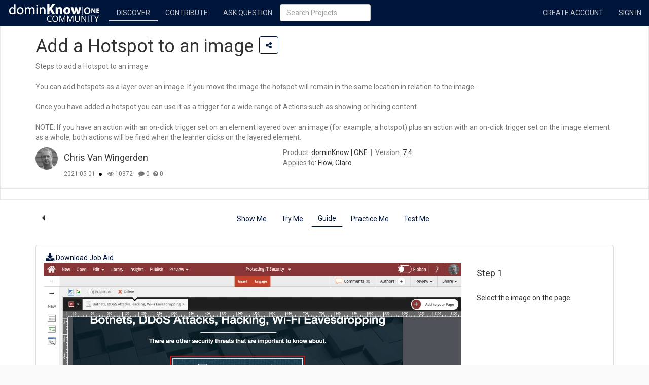

--- FILE ---
content_type: text/html;charset=UTF-8
request_url: https://community.dominknow.com/showSteps/Add-a-Hotspot-to-an-image-7e2608c7
body_size: 12424
content:
<!DOCTYPE html>
<html lang="en">
<head>
<meta charset="utf-8"/>
<meta http-equiv="X-UA-Compatible" content="IE=edge"/>
<meta name="viewport" content="width=device-width, initial-scale=1.0"/>
<meta name="viewport" content="width=device-width" />
<meta name="title" content="Add a Hotspot to an image"/>
<meta name="description" content="Steps to add a Hotspot to an image.

You can add hotspots as a layer over an image. If you move the image the hotspot will remain in the same location in relation to the image.

Once you have added a hotspot you can use it as a trigger for a wide range of Actions such as showing or hiding content.

NOTE: If you have an action with an on-click trigger set on an element layered over an image (for example, a hotspot) plus an action with an on-click trigger set on the image element as a whole, both actions will be fired when the learner clicks on the layered element."/>

<meta name="referrer" content="origin"/>
<meta name="author" content="Chris Van Wingerden"/>

<meta name="keywords" content="Hot Spot, Hotspot, Image Hotspot, Mac OS X, Software Simulation"/>

<meta name="robot" content="index, follow"/>

<meta name="twitter:card" content="summary"/>
<meta property="og:site_name" content="dominKnow Community"/>
<!--<meta property="og:url" th:content="${#httpServletRequest.requestURL.toString()}"/>-->
<meta property="og:title" content="Add a Hotspot to an image"/>
<meta property="og:description" content="Steps to add a Hotspot to an image.

You can add hotspots as a layer over an image. If you move the image the hotspot will remain in the same location in relation to the image.

Once you have added a hotspot you can use it as a trigger for a wide range of Actions such as showing or hiding content.

NOTE: If you have an action with an on-click trigger set on an element layered over an image (for example, a hotspot) plus an action with an on-click trigger set on the image element as a whole, both actions will be fired when the learner clicks on the layered element."/>
<meta property="og:image" content="https://community.dominknow.com/image?imageId=image_0_0.png&amp;id=7e2608c7"/>
<link rel="apple-touch-icon" sizes="180x180" href="/apple-touch-icon.png?v=bOvpEzJoyR" />
<link rel="icon" type="image/png" href="/favicon-32x32.png?v=bOvpEzJoyR" sizes="32x32" />
<link rel="icon" type="image/png" href="/favicon-16x16.png?v=bOvpEzJoyR" sizes="16x16" />
<link rel="manifest" href="/manifest.json?v=bOvpEzJoyR" />
<link rel="mask-icon" href="/safari-pinned-tab.svg?v=bOvpEzJoyR" color="#5bbad5" />
<link rel="shortcut icon" href="/favicon.ico?v=bOvpEzJoyR" />
<meta name="theme-color" content="#ffffff"/>
<link rel="stylesheet" href="/css/flickity-2.2.1-ed8fa2b5813f6fdb31b321f07641edef.css" media="screen">
<title>Add a Hotspot to an image</title>

<link href="/themefile" rel="stylesheet" type="text/css" media="screen" />
<script src="/js/lib/jquery-3.6.0/jquery-3.6.0.min-8fb8fee4fcc3cc86ff6c724154c49c42.js"></script>
<script src="/js/lib/bootstrap-3.4.1.min-2f34b630ffe30ba2ff2b91e3f3c322a1.js"></script>
<script src="/js/lib/jquery.jplayer-2.9.2.min-4a332e8b9248f2d7dd45f855570944e8.js"></script>
<script src="/js/lib/sortable-1.6.0-848dc8413912492ca13361a1ca612ab6.js"></script>
<link href="/css/font-awesome-4.7.0/css/font-awesome.min-269550530cc127b6aa5a35925a7de6ce.css" rel="stylesheet" type="text/css"></link>
<link href="/css/bootstrap-social.min-790be389d28a643e708ceccc93bff1ae.css" rel="stylesheet" type="text/css" />
<link href="/css/bootstrap-tagsinput-0.8.0-17183122ec0408017bca5ae863d6a676.css" rel="stylesheet" type="text/css" />
<link href="/css/bootstrap-tagsinput-typeahead-0.8.0-84f0681a4dca5e3f7823a79be545abc4.css" rel="stylesheet" type="text/css" />
<link href="/js/lib/bootstrap-colorpicker-2.5.0/css/bootstrap-colorpicker.min-166b54085884ee636b82990ca5d154cf.css" rel="stylesheet" type="text/css" />
<link href="/js/lib/ckeditor-4.18.0/plugins/codesnippet/lib/highlight/styles/default-9140bf0a0fac22c579ad83d0e5acf348.css" rel="stylesheet"
  type="text/css"/>
<link href="/js/lib/justifiedGallery-3.6.3/justifiedGallery.min-2cbaf5d42ca1755790be96efb44ab28b.css" rel="stylesheet" />
<link href="/js/lib/lightGallery-1.5.0/css/lightgallery.min-3038fa782a6bdb67ce75da3c647f55d5.css" rel="stylesheet" />

<link href="/js/lib/tooltipster-4.2.5/css/tooltipster.bundle.min-b15ef24270546e5fe896d3ea387ea134.css" rel="stylesheet" type="text/css" />
<link href="/js/lib/tooltipster-4.2.5/css/plugins/tooltipster/sideTip/themes/tooltipster-sideTip-shadow.min-963b1810e2903311c299866636e46062.css"
  rel="stylesheet" type="text/css" />
<link href="/js/lib/tooltipster-4.2.5/css/plugins/tooltipster/sideTip/themes/tooltipster-capture-f0eeb634a7243b456ad4b61a85abde31.css"
  rel="stylesheet" type="text/css" />

<link href="https://fonts.googleapis.com/css?family=Roboto" rel="stylesheet" />

<link href="/css/clarofy-76d026b70130d8cc3512a7ee4d86ef7a.css" rel="stylesheet"></link>
<link href="/css/utility-e40c77f546d370cb3517f909384672d2.css" rel="stylesheet"></link>
<link href="/css/clarofy-capture-project-4003092c8fd0b07d64cb2ebf27770a77.css" rel="stylesheet"></link>
<link href="/css/radialGauge-73fb198887d5c63cdff81e4e845ac069.css" rel="stylesheet"></link>
<link href="/css/question-07467433b996728ee2b5c5b433232162.css" rel="stylesheet"></link>
</link>
<script src="/js/lib/velocity-1.2.3.min-bd0a8f24807c40a9ed56185167534f26.js"></script>
<script src="/js/lib/jquery.waypoints-4.0.1.min-7d05f92297dede9ecfe3706efb95677a.js"></script>
<script src="/js/lib/webfont-1.6.16-316f3557abf074f917ff1f83d776338d.js"></script>
<!-- Google Tag Manager -->
<script>(function(w,d,s,l,i){w[l]=w[l]||[];w[l].push(

    {'gtm.start': new Date().getTime(),event:'gtm.js'}

);var f=d.getElementsByTagName(s)[0],
    j=d.createElement(s),dl=l!='dataLayer'?'&l='+l:'';j.async=true;j.src=
    'https://www.googletagmanager.com/gtm.js?id='+i+dl;f.parentNode.insertBefore(j,f);
})(window,document,'script','dataLayer','GTM-WXFQLCN8');</script>
<!-- End Google Tag Manager -->
<script src="/js/lib/fetch-1.0.0-fcaae5c2e2ebe2eea240074f03480884.js"></script>
<script src="/js/lib/tooltipster-4.2.5/js/tooltipster.bundle.min-272d2c7ee21618ff3f173d8d2a08249e.js"></script>
<script src="/js/lib/isMobile-0.4.0.min-6fcbc40595d9b735d5a57959961e30ed.js"></script>
<script src="/js/comment-9830c5127f17529dd1a2ef5bb4325d10.js"></script>
<script src="/js/createProject-148cea208b66098b62bd72570613abeb.js"></script>

<script type="text/javascript">
  if(isMobile.phone || isMobile.tablet){
    $("html").addClass("mobile");
  }
  $(document).ready(function() {
    var leftPanel = $('#left-panel'), rightPanel = $('#right-panel');
    var leftPanelHeight = leftPanel.css("height");
    var rightPanelHeight = rightPanel.css("height");
    if (leftPanelHeight > rightPanelHeight) {
      rightPanel.css("height", leftPanelHeight);
    } else if (rightPanelHeight > leftPanelHeight) {
      leftPanel.css("height", rightPanelHeight);
    }

  });
</script>
<script>
  var csrf = {"parameterName":"_csrf","token":"plXvkpVbT7rbhxUWy32GGDvAd5Tzm4pq_GKRod9vhsP_HRfGxWzcoqQ5Lor2siR3-FCyKg_zWq2Vqe9HywSkme9WsKbPKSDw","headerName":"X-CSRF-TOKEN"};
	if (csrf !== null) {
    var token = csrf.token;
    var header = csrf.headerName;
  }
</script>

</head>
<body>
  <div class="main-section-container">
    <div>
    <!-- Google Tag Manager (noscript) -->
<noscript><iframe src="https://www.googletagmanager.com/ns.html?id=GTM-WXFQLCN8"
                  height="0" width="0" style="display:none;visibility:hidden"></iframe></noscript>
<!-- End Google Tag Manager (noscript) -->
    <div>
      <div class="navbar navbar-inverse navbar-fixed-top" role="navigation">
        <div class="container-fluid">
          <div class="navbar-header">
            <button type="button" class="navbar-toggle" data-toggle="collapse" data-target=".navbar-collapse">
              <span class="sr-only">Toggle navigation</span> <span class="icon-bar"></span> <span class="icon-bar"></span>
              <span class="icon-bar"></span>
            </button>
            <a class="navbar-brand brand" href="/" data-toggle="tooltip" data-placement="bottom" title="Open landing page"> 
            <img class="clarofy-logo" src="/navbarIcon" alt="Brand logo">
<!--             <object type="image/svg+xml" data="/images/clarofy-logo.svg" -->
<!--                 class="clarofy-logo"> -->
<!--                 <img class="clarofy-logo" src="/images/clarofy-logo.png" alt="Clarofy Beta" /> -->
<!--               </object>&nbsp;&nbsp;<span class="text-uppercase clarofy-logo-text">Clarofy Beta</span> -->
            </a>
          </div>
          <div class="collapse navbar-collapse">
            <div class="visible-xs">
    <form class="navbar-form navbar-left" action="/search/projects/page/1" role="search">
      <div class="form-group">
        <input type="text" class="form-control" id="searchString" name="searchString" placeholder="Search Projects" />
      </div> 
    </form>  
  </div>
            <ul class="nav navbar-nav">
            
              <li data-toggle="tooltip" data-placement="bottom" title="Browse projects and collections">
                <a href="/projects?sort=PUBLISH" class="text-uppercase mb-0p pb-5p">Discover</a> 
                <hr class="active-link-line"/></li>
              
              
              <li data-toggle="tooltip" data-placement="bottom" title="Create new projects">
                <a href="/oauth2/authorization/community.dominknow.com" class="text-uppercase mb-0p pb-5p">Contribute</a>
                <hr class="hidden"/></li>             
              <li data-toggle="tooltip" data-placement="bottom" title="Ask a question">
                <a href="/questions/ask" class="text-uppercase mb-0p pb-5p">Ask Question</a>
                <hr class="hidden"/></li>
              
              
              
            </ul>    
            <div class="hidden-xs ">
    <form class="navbar-form navbar-left" action="/search/projects/page/1" role="search">
      <div class="form-group">
        <input type="text" class="form-control" id="searchString" name="searchString" placeholder="Search Projects" />
      </div> 
    </form>  
  </div>
            <ul class="nav navbar-nav navbar-right">
              
              <li data-toggle="tooltip" data-placement="bottom" title="Create a new account">
                <a href="https://signin.dominknow.com/realms/community/protocol/openid-connect/registrations?client_id=community.dominknow.com&amp;response_type=code&amp;scope=openid email&amp;redirect_uri=https://community.dominknow.com&amp;kc_locale=en" class="text-uppercase">Create Account</a></li>
              <li data-toggle="tooltip" data-placement="bottom" title="Sign into an existing account">
                <a href="/oauth2/authorization/community.dominknow.com" class="text-uppercase">Sign in</a></li>
            </ul>
          </div>
        </div>

        
      </div>
    </div>
  </div>
    <div id="contentWrap">
      <div id="projectHeaders" class="capture-header-section">
        
        <div id="headers"
          class="capture-header-section"><div id="links">
    <div><div>
    <div class="modal fade" id="shareModal" tabindex="-1" role="dialog">
      <div class="modal-dialog modal-lg" role="document">
        <div class="modal-content">
          <div class="modal-header">
            <button type="button" class="close" data-dismiss="modal"
                    data-toggle="tooltip" title="Close" aria-label="Close">
              <span aria-hidden="true">&times;</span>
            </button>
            <h4 class="modal-title">Embed</h4>
          </div>
          <div class="modal-body" id="shareModalBody">
            <div class="list-group">
              <div class="list-group-item active">
                <strong>Embed: preview</strong>
              </div>
              <div id="embedPreview">
                <iframe id="embedPreviewFrame" frameborder="0" scrolling="yes" style="overflow: hidden"></iframe>
              </div>
            </div>
            <div class="input-group">
              <span class="input-group-addon">Embed size:</span>
              <input type="number" class="form-control" placeholder="780" value="780" id="shareEmbedWidth" min="200" />
              <span class="input-group-addon">
                <i class="fa fa-times"></i>
              </span>
              <input type="number" class="form-control" placeholder="400" value="400" id="shareEmbedHeight" min="100"
                disabled="disabled" />
            </div>
            <br />
            <div class="row">
              <div class="col col-xs-12" id="aspectRatioCheckContainer">
                <span class="input-group-addon">
                  <strong>Maintain aspect ratio</strong>
                </span>
                <span class="input-group-addon">
                  <input id="aspectRatioCheck" onchange="checkRatio(this.checked)" type="checkbox" checked="true" />
                </span>
              </div>
              <div  id="stepsCheckContainer" class="col col-xs-6 hidden">
                <span class="input-group-addon">
                  <strong>Show steps</strong>
                </span>
                <span class="input-group-addon">
                  <input id="stepsCheck" onchange="checkSteps(this.checked)" type="checkbox" checked="true" />
                </span>
              </div>
            </div>
            <br />
            <div class="input-group">
              <span class="input-group-addon">Embed code</span>
              <input class="form-control" placeholder="Your embed url" type="url" readonly="" id="shareEmbedCode" data-embedUrl="/embed/captureProject/Add-a-Hotspot-to-an-image-7e2608c7" data-stepsOnEmbed="false" />
            </div>
            <br />
          </div>
          <div class="modal-footer">
            <button data-toggle="tooltip" id="embedLink" data-container="body" title="Copy embed code" type="button"
              class="linkToCopy btn btn-primary" data-clipboard-target="#shareEmbedCode">
              <i class="fa fa-clipboard fa-fw"></i>
              &nbsp; Embed
            </button>
            <button type="button" class="btn btn-default" data-dismiss="modal">Close</button>
          </div>
        </div>
      </div>
    </div>
  </div></div>
    <div><div>
    <div><div>
    <div class="modal fade" id="createACollectionModal" tabindex="-1"
      role="dialog">
      <div class="modal-dialog" role="document">
        <div class="modal-content">
          <div class="modal-header">
            <button id="closeCreateACollection" type="button"
              class="close" data-dismiss="modal" aria-label="Close">
              <span aria-hidden="true">&times;</span>
            </button>
            <h4 class="modal-title">Create a Collection</h4>
          </div>
          <div class="modal-body">
            <form class="form">
              <div class="form-group">
                <label for="newCollectionName" class="control-label">Name</label>
                <input type="text" class="form-control"
                  id="newCollectionName" placeholder="Collection Name" />
              </div>
              <div class="form-group">
                <label for="newCollectionDescription" class="control-label">Description</label>
                <textarea rows="4" id="newCollectionDescription" name="newCollectionDescription"
                  class="form-control" placeholder="Description"></textarea>
              </div>
              <div class="form-group">
                <label for="newCollectionPermission" class="control-label">Permission</label>
                <select id="newCollectionPermission" class="form-control">
                  <option value="Public">Public</option>
                  <option value="Private">Private</option>
                  <option value="Draft"
                    selected="selected">Draft</option>
                  <option value="Offline">Offline</option>
                </select>
              </div>
            </form>
          </div>
          <div class="modal-footer">
            <button id="createACollectionButton" class="btn btn-primary"
              type="button">Create</button>
            <button id="cancelCreateACollection" class="btn btn-default"
              type="button">Cancel</button>
          </div>
        </div>
      </div>
    </div>
  </div></div>
    <div class="modal fade" id="addToCollectionModal" tabindex="-1"
      role="dialog">
      <div class="modal-dialog" role="document">
        <div class="modal-content">
          <div class="modal-header">
            <button type="button" class="close" data-dismiss="modal"
              aria-label="Close">
              <span aria-hidden="true">&times;</span>
            </button>
            <h4 class="modal-title">Update Collections</h4>
          </div>
          <div class="modal-body">
            <div id="currentCollections"></div>
            <div class="row">
              <div class="col-xs-12 ml-0 mr-0" id="createACollection">
                <i class="fa fa-plus" aria-hidden="true"></i> Create a
                Collection
              </div>
            </div>
          </div>
          <div class="modal-footer">
            <button id="saveCollectionsButton" class="btn btn-primary"
              type="button" disabled="true">Save</button>
            <button id="cancelActionButton" class="btn btn-default"
              type="button" data-dismiss="modal">Cancel</button>
          </div>
        </div>
      </div>
    </div>
  </div></div>
    <div><div>
    <div id="articleShareModal" class="modal fade" tabindex="-1" role="dialog">
      <div class="modal-dialog" role="document">
        <div class="modal-content">
          <div class="modal-header">
            <h4 class="modal-title">Share this project</h4>
            <button type="button" class="close" data-dismiss="modal"
                    data-toggle="tooltip" title="Close" aria-label="Close">
              <span aria-hidden="true">&times;</span>
            </button>
          </div>
          <div class="modal-body">
            <div class="social-icons">
              <a title="Share on LinkedIn" class="btn btn-social-icon btn-linkedin"
                href="https://www.linkedin.com/shareArticle?mini=true&amp;url=https://dki.io/9e6febb9&amp;title=Add%20a%20Hotspot%20to%20an%20image" target="_blank">
                <span class="fa fa-linkedin" aria-hidden="true"></span>
              </a>
              <a title="Tweet" class="btn btn-social-icon btn-twitter"
                href="https://twitter.com/intent/tweet?text=Check%20out%20Add%20a%20Hotspot%20to%20an%20image%20@dominknow&amp;url=https://dki.io/9e6febb9">
                <span class="fa fa-twitter" aria-hidden="true"></span>
              </a>
              <a title="Share on Pinterest" class="btn btn-social-icon btn-pinterest" data-pin-custom="true"
                href="https://www.pinterest.com/pin/create/button/?url=https://dki.io/9e6febb9" target="_blank">
                <span class="fa fa-pinterest" aria-hidden="true"></span>
              </a>
              <a title="Share on Facebook" class="btn btn-social-icon btn-facebook"
                href="https://www.facebook.com/sharer/sharer.php?u=https://dki.io/9e6febb9" target="_blank">
                <span class="fa fa-facebook" aria-hidden="true"></span>
              </a>
              <a title="Share by email" class="btn btn-social-icon btn-github"
                href="mailto:?subject=You%20might%20be%20interested%20in:%20Add%20a%20Hotspot%20to%20an%20image&amp;body=Add%20a%20Hotspot%20to%20an%20image:%20https://dki.io/9e6febb9">
                <span class="fa fa-envelope" aria-hidden="true"></span>
              </a>
              <a title="Embed" id="toggleEmbed" class="btn btn-social-icon btn-vk" href="#"
                data-dismiss="modal" data-toggle="modal" data-target="#shareModal" type="button">
                <span class="fa fa-link" aria-hidden="true"></span>
              </a>
            </div>
            <br />
            <div>
              <div class="input-group">
                <span class="input-group-addon">Share link</span>
                <input class="form-control" placeholder="Your share link" id="shareUrl" type="url" readonly="" value="https://dki.io/9e6febb9" />
              </div>
            </div>
          </div>
          <div class="modal-footer">
            <button data-toggle="tooltip" id="projectLink" data-container="body" title="Copy link to clipboard"
              type="button" class="linkToCopy btn btn-primary" data-clipboard-target="#shareUrl">
              <span class="fa fa-clipboard fa-fw"></span>
              &nbsp; Copy link
            </button>
          </div>
        </div>
      </div>
    </div>
  </div></div>
    <div></div>
    <div class="nav-wrap container">
      <div class="header-top">
        <h1 class="m-0">
          <span>Add a Hotspot to an image</span>
        </h1>
        <div class="header-buttons">
          
          
          
          <div class="info-edit ml-2" data-toggle="tooltip" title="Share this article">
            <a class="btn btn-outline-primary header-button" data-toggle="modal" data-target="#articleShareModal"
              data-project-name="Add a Hotspot to an image" data-project-link="https://dki.io/9e6febb9"
              data-project-embed="/embed/captureProject/Add-a-Hotspot-to-an-image-7e2608c7" 
              data-steps-on-embed="false">
              <i class="fa fa-share-alt" aria-hidden="true"></i>
            </a>
          </div>
        </div>
      </div>
      <div>
        <div id="captureDescription" class="top-project-description"><div>
    <p class="text-description text-muted md-mb-0">
      <span>
    <span
      class="text-panel-overflow">Steps to add a Hotspot to an image.<br /><br />You can add hotspots as a layer over an image. If you move the image the hotspot will remain in the same location in relation to the image.<br /><br />Once you have added a hotspot you can use it as a trigger for a wide range of Actions such as showing or hiding content.<br /><br />NOTE: If you have an action with an on-click trigger set on an element layered over an image (for example, a hotspot) plus an action with an on-click trigger set on the image element as a whole, both actions will be fired when the learner clicks on the layered element.</span>
  </span>
    </p>
  </div></div>
      </div>
      <div class="project-meta">
        <div class="row">
          <div class="col-sm-5 col-xs-12">
            <div class="avatar-left">
              <a href="/projects/Chris Van Wingerden-5e0e6ea7/page/1/?sort=PUBLISH">
                <img src="https://secure.gravatar.com/avatar/e0cad628d87c87592b0410ee96feba3d?s=80&amp;d=mm" class="img-circle creator-image" alt="avatar"></img>
              </a>
            </div>
            <div class="info-right small text-muted">
              <h4 class="mb-4">
                <a href="/projects/Chris Van Wingerden-5e0e6ea7/page/1/?sort=PUBLISH"
                  class="creator-title">Chris Van Wingerden</a>
              
    <span data-toggle="tooltip" title="Assign new owner">
      
    </span>
  
              </h4>
              
              <p class="date-info mb-0p">2021-05-01</p>
              
              
              <p class="inline ml-4p mr-4p text-muted">
                <i class="fa fa-circle circle-muted" aria-hidden="true"></i>
              </p>
              <p class="inline">
                <span class="block-span project-stats-label ml-4p mr-4p">
                  <span class="fa fa-eye" aria-hidden="true" data-toggle="tooltip" title="Views"></span>
                  <span> 10372  </span>
                </span>
              </p>
              <p class="inline ml-4p mr-4p">
                <span class="block-span project-stats-label">
                  <span>
    <span class="fa fa-comment" aria-hidden="true" data-toggle="tooltip"
      title="Comments"></span> <span
      class="disqus-comment-count text-muted">0</span>
  </span>
                </span>
              </p>
              <p class="inline">
                <span class="block-span project-stats-label">
                  <span>
    <span class="fa fa-question-circle" aria-hidden="true"
      data-toggle="tooltip" title="Questions"></span> <span
      class="text-muted">0</span>
  </span>
                </span>
              </p>
            </div>
          </div>
          <div class="col-sm-7 col-xs-12">
            
    <span><span class='text-muted'>Product</span>: dominKnow | ONE<span class='text-muted'>&nbsp;&nbsp;&vert;&nbsp;&nbsp;</span><span class='text-muted'>Version</span>: 7.4<br /><span class='text-muted'>Applies to</span>: Flow, Claro</span>
  
          </div>
        </div>
      </div>
      <script src="/js/twitter-0c66b06d7e96740505239ac473f60c85.js"></script>
      <script src="/js/embedShare-349787bad6d6e58ac1d68a91ec7d8716.js"></script>
      <script src="/js/pinterest-221a9855225cf1a82ebbc4d7a4480829.js"></script>
      <script src="/js/lib/clipboard-1.5.12.min-bd70fd596a2300dc1ace73e46f9b2f7e.js"></script>
      <script>
			var likes =0;
			var dislikes =0;
			var reaction ="NEUTRAL";
			var id="7e2608c7";
			var projectId = "7e2608c7";
			var user=null;
			var viewType="showSteps";
			var followedByThisUser=null;
      </script>
      <script src="/js/like-4ca7a796fc7478741cb5b65f0e57bbab.js"></script>
      <script src="/js/follow-14833e2ac4531d20c0cc58b9a8927828.js"></script>
      <script src="/js/collection-7da379a6369414bb91f57f146a0cc5a9.js"></script>
      <script src="/js/embed-42be8ce8e2aaca8e80b9bae85f21d6dd.js"></script>
    </div>
  </div></div>
      </div>
      <div id="projectContent" class="capture-project-section container">
        <div id="linkTabs"><div>
    <div class="headTabs-container">
      <div class="text-center">
        <button class="btn btn-default bth-lg no-border-button"
          type="submit" onClick="history.go(-1);return true;"
          style="float: left">
          <i class="fa fa-caret-left fa-lg"></i>&nbsp;
        </button>
        <a  type="button" class="btn btn-link"
          href="https://dki.io/e95ae13c">Show Me</a>
        <a type="button" class="btn btn-link"
          href="https://dki.io/4c074679">Try Me</a> 
        <a type="button" class="btn btn-link-active"
          href="https://dki.io/9e6febb9">Guide</a>
        <a type="button" class="btn btn-link"
          href="https://dki.io/cf5f8195">Practice Me</a>
        <a type="button" class="btn btn-link"
          href="https://dki.io/c17cb823">Test Me</a>
      </div>
    </div>
  </div></div>
        <div class="top-buffer show-steps-content">
          <div><div>
    <div id="showMeParent">
      
      <div class="panel panel-default">
        
        <div class="panel-body">
          <div class="row">
            <div class="col-sm-12">
              <div>
                <a id="jobAidDownload" href="/downloadJobAid?id=7e2608c7" type="button" download="Add-a-Hotspot-to-an-image-job-aid.pdf">
                  <i class="fa fa-fw fa-lg fa-download"></i><span>Download Job Aid</span>
                </a>
                
              </div>
              
              <div>
                <a class="steps-anchor"
                  id="Scene 1-1"></a>
                <div class="step">
                  <div class="row">
                    <div class="col-sm-9">
                      <div class="stepMedia">
                        <img class="img-responsive" id="stepCount_step_image_4cfc5e13-dcc5-495c-9d7c-ca1deeec420b_0_1"
                          alt="" src="/image/?imageId=hotspot_image_0_0.png&amp;id=7e2608c7&amp;revisionId="></img>
                      </div>
                    </div>
                    <div class="col-sm-3 stepCount">
                      <h4>
                        Step <span>1</span>
                      </h4>
                      <div class="stepLink">
                        <a class="anchor"
                          href="#Scene 1-1"
                          title="Link to this step">&nbsp;&para;&nbsp;</a>
                      </div>
                      <br>
                      <div class="stepText">
                        <div>Select the image on the page.</div>
                        
                      </div>
                      
                      
                      <div class="clearer"></div>
                    </div>
                  </div>
                  <div class="clearer"></div>
                </div>
                <div class="row">
                  <div class="col-sm-12">
                    <hr></hr>
                  </div>
                  
                </div>
              </div>
              <div>
                <a class="steps-anchor"
                  id="Scene 1-2"></a>
                <div class="step">
                  <div class="row">
                    <div class="col-sm-9">
                      <div class="stepMedia">
                        <img class="img-responsive" id="stepCount_step_image_4cfc5e13-dcc5-495c-9d7c-ca1deeec420b_0_2"
                          alt="" src="/image/?imageId=hotspot_image_1_0.png&amp;id=7e2608c7&amp;revisionId="></img>
                      </div>
                    </div>
                    <div class="col-sm-3 stepCount">
                      <h4>
                        Step <span>2</span>
                      </h4>
                      <div class="stepLink">
                        <a class="anchor"
                          href="#Scene 1-2"
                          title="Link to this step">&nbsp;&para;&nbsp;</a>
                      </div>
                      <br>
                      <div class="stepText">
                        <div>It will be boxed in purple, and the element control icons will be shown.

Select the + icon.</div>
                        
                      </div>
                      
                      
                      <div class="clearer"></div>
                    </div>
                  </div>
                  <div class="clearer"></div>
                </div>
                <div class="row">
                  <div class="col-sm-12">
                    <hr></hr>
                  </div>
                  
                </div>
              </div>
              <div>
                <a class="steps-anchor"
                  id="Scene 1-3"></a>
                <div class="step">
                  <div class="row">
                    <div class="col-sm-9">
                      <div class="stepMedia">
                        <img class="img-responsive" id="stepCount_step_image_4cfc5e13-dcc5-495c-9d7c-ca1deeec420b_0_3"
                          alt="" src="/image/?imageId=hotspot_image_2_0.png&amp;id=7e2608c7&amp;revisionId="></img>
                      </div>
                    </div>
                    <div class="col-sm-3 stepCount">
                      <h4>
                        Step <span>3</span>
                      </h4>
                      <div class="stepLink">
                        <a class="anchor"
                          href="#Scene 1-3"
                          title="Link to this step">&nbsp;&para;&nbsp;</a>
                      </div>
                      <br>
                      <div class="stepText">
                        <div>The Add Elements on Top panel will open.

Select Hotspot.</div>
                        
                      </div>
                      
                      
                      <div class="clearer"></div>
                    </div>
                  </div>
                  <div class="clearer"></div>
                </div>
                <div class="row">
                  <div class="col-sm-12">
                    <hr></hr>
                  </div>
                  
                </div>
              </div>
              <div>
                <a class="steps-anchor"
                  id="Scene 1-4"></a>
                <div class="step">
                  <div class="row">
                    <div class="col-sm-9">
                      <div class="stepMedia">
                        <img class="img-responsive" id="stepCount_step_image_4cfc5e13-dcc5-495c-9d7c-ca1deeec420b_0_4"
                          alt="" src="/image/?imageId=hotspot_image_3_0.png&amp;id=7e2608c7&amp;revisionId="></img>
                      </div>
                    </div>
                    <div class="col-sm-3 stepCount">
                      <h4>
                        Step <span>4</span>
                      </h4>
                      <div class="stepLink">
                        <a class="anchor"
                          href="#Scene 1-4"
                          title="Link to this step">&nbsp;&para;&nbsp;</a>
                      </div>
                      <br>
                      <div class="stepText">
                        <div>A hotspot will be added to the image.

Select the hotspot and drag it so its upper left corner is in the upper left area above the Botnets portion of the image.</div>
                        
                      </div>
                      
                      
                      <div class="clearer"></div>
                    </div>
                  </div>
                  <div class="clearer"></div>
                </div>
                <div class="row">
                  <div class="col-sm-12">
                    <hr></hr>
                  </div>
                  
                </div>
              </div>
              <div>
                <a class="steps-anchor"
                  id="Scene 1-5"></a>
                <div class="step">
                  <div class="row">
                    <div class="col-sm-9">
                      <div class="stepMedia">
                        <img class="img-responsive" id="stepCount_step_image_4cfc5e13-dcc5-495c-9d7c-ca1deeec420b_0_5"
                          alt="" src="/image/?imageId=hotspot_image_4_0.png&amp;id=7e2608c7&amp;revisionId="></img>
                      </div>
                    </div>
                    <div class="col-sm-3 stepCount">
                      <h4>
                        Step <span>5</span>
                      </h4>
                      <div class="stepLink">
                        <a class="anchor"
                          href="#Scene 1-5"
                          title="Link to this step">&nbsp;&para;&nbsp;</a>
                      </div>
                      <br>
                      <div class="stepText">
                        <div>Releasing the hotspot sets it in the new location.</div>
                        
                      </div>
                      
                      
                      <div class="clearer"></div>
                    </div>
                  </div>
                  <div class="clearer"></div>
                </div>
                <div class="row">
                  <div class="col-sm-12">
                    <hr></hr>
                  </div>
                  
                </div>
              </div>
              <div>
                <a class="steps-anchor"
                  id="Scene 1-6"></a>
                <div class="step">
                  <div class="row">
                    <div class="col-sm-9">
                      <div class="stepMedia">
                        <img class="img-responsive" id="stepCount_step_image_4cfc5e13-dcc5-495c-9d7c-ca1deeec420b_0_6"
                          alt="" src="/image/?imageId=hotspot_image_5_0.png&amp;id=7e2608c7&amp;revisionId="></img>
                      </div>
                    </div>
                    <div class="col-sm-3 stepCount">
                      <h4>
                        Step <span>6</span>
                      </h4>
                      <div class="stepLink">
                        <a class="anchor"
                          href="#Scene 1-6"
                          title="Link to this step">&nbsp;&para;&nbsp;</a>
                      </div>
                      <br>
                      <div class="stepText">
                        <div>You can drag the handle in the lower right corner of the hotspot to adjust the size.</div>
                        
                      </div>
                      
                      
                      <div class="clearer"></div>
                    </div>
                  </div>
                  <div class="clearer"></div>
                </div>
                <div class="row">
                  <div class="col-sm-12">
                    <hr></hr>
                  </div>
                  
                </div>
              </div>
              <div>
                <a class="steps-anchor"
                  id="Scene 1-7"></a>
                <div class="step">
                  <div class="row">
                    <div class="col-sm-9">
                      <div class="stepMedia">
                        <img class="img-responsive" id="stepCount_step_image_4cfc5e13-dcc5-495c-9d7c-ca1deeec420b_0_7"
                          alt="" src="/image/?imageId=hotspot_image_8_0.png&amp;id=7e2608c7&amp;revisionId="></img>
                      </div>
                    </div>
                    <div class="col-sm-3 stepCount">
                      <h4>
                        Step <span>7</span>
                      </h4>
                      <div class="stepLink">
                        <a class="anchor"
                          href="#Scene 1-7"
                          title="Link to this step">&nbsp;&para;&nbsp;</a>
                      </div>
                      <br>
                      <div class="stepText">
                        <div>Releasing the handle sets the new size.</div>
                        
                      </div>
                      
                      
                      <div class="clearer"></div>
                    </div>
                  </div>
                  <div class="clearer"></div>
                </div>
                <div class="row">
                  <div class="col-sm-12">
                    <hr></hr>
                  </div>
                  
                </div>
              </div>
              <div>
                <a class="steps-anchor"
                  id="Scene 1-8"></a>
                <div class="step">
                  <div class="row">
                    <div class="col-sm-9">
                      <div class="stepMedia">
                        <img class="img-responsive" id="stepCount_step_image_4cfc5e13-dcc5-495c-9d7c-ca1deeec420b_0_8"
                          alt="" src="/image/?imageId=hotspot_image_9_0.png&amp;id=7e2608c7&amp;revisionId="></img>
                      </div>
                    </div>
                    <div class="col-sm-3 stepCount">
                      <h4>
                        Step <span>8</span>
                      </h4>
                      <div class="stepLink">
                        <a class="anchor"
                          href="#Scene 1-8"
                          title="Link to this step">&nbsp;&para;&nbsp;</a>
                      </div>
                      <br>
                      <div class="stepText">
                        <div>Select the Actions icon (the lightning bolt).</div>
                        
                      </div>
                      
                      
                      <div class="clearer"></div>
                    </div>
                  </div>
                  <div class="clearer"></div>
                </div>
                <div class="row">
                  <div class="col-sm-12">
                    <hr></hr>
                  </div>
                  
                </div>
              </div>
              <div>
                <a class="steps-anchor"
                  id="Scene 1-9"></a>
                <div class="step">
                  <div class="row">
                    <div class="col-sm-9">
                      <div class="stepMedia">
                        <img class="img-responsive" id="stepCount_step_image_4cfc5e13-dcc5-495c-9d7c-ca1deeec420b_0_9"
                          alt="" src="/image/?imageId=image_10_0.png&amp;id=7e2608c7&amp;revisionId="></img>
                      </div>
                    </div>
                    <div class="col-sm-3 stepCount">
                      <h4>
                        Step <span>9</span>
                      </h4>
                      <div class="stepLink">
                        <a class="anchor"
                          href="#Scene 1-9"
                          title="Link to this step">&nbsp;&para;&nbsp;</a>
                      </div>
                      <br>
                      <div class="stepText">
                        <div>The panel shows some of the actions you can set up when the learner clicks on the hotpost. 

There are more Actions available if you select More...

To set an action for a trigger other than clicking, select See all.</div>
                        
                      </div>
                      
                      
                      <div class="clearer"></div>
                    </div>
                  </div>
                  <div class="clearer"></div>
                </div>
                <div class="row">
                  
                  <div class="col-sm-12 bottom-buffer"></div>
                </div>
              </div>
              
            </div>
          </div>
        </div>
      </div>
    </div>
  </div></div>
        </div>
      </div>
    </div>
    <div id="projectInteraction">
      <div><div>
    <div id="socialBar" class="project-nav">
      
      <span class="text-muted md-inline-block btn-likeproject">
        <i class="fa fa-thumbs-up md-inline-block"></i>
        &nbsp;
        <span class="md-inline-block">0</span>
        &nbsp;
      </span>
      
      <span class="text-muted btn-likeproject md-inline-block">
        <i class="fa fa-thumbs-down"></i>
        &nbsp;
        <span>0</span>
      </span>
      <span data-toggle="tooltip" title="Share this article">
        <a href="#" class="btn share-article-btn" data-toggle="modal" data-target="#articleShareModal">
          <i class="fa fa-share-alt  btn-default text-muted" aria-hidden="true"></i>
        </a>
      </span>
    </div>
  </div></div>
    </div>
    
  </div>
   <div
    class="slider-container container-white clearfix"><div class="container-fluid pb-5">
    <h3 class="mb-5 mt-5">Similar Projects</h3>
    <div class="main-carousel flex">
      
    <div class="carousel-cell" data-card-link="/question/Tooltip-to-an-image-or-hotspot-f484af3d">
      <div class="carousel-image">
        <a href="/question/Tooltip-to-an-image-or-hotspot-f484af3d"></a>
      </div>
      <div class="card-content left-align">
        <div class="card-body">
          <h5 class="mb-1 project-name max-two-lines project-name-home-card">
            <a href="/question/Tooltip-to-an-image-or-hotspot-f484af3d"><span>Tooltip to an image or hotspot</span></a>
          </h5>
          <div class="small text-muted mb-3">2023-12-11</div>
          <div>
            <p class="small max-two-lines">
              
    <span
      class="text-panel-overflow">"Is it possible to create a tooltip for an image or a hotspot?"<br /> </span>
  
            </p>
          </div>
          <div><div class="mb-10">
    
  </div></div>
          <div><div>
    
  </div></div>
        </div>
        <div class="card-footer flex space-between" style="white-space:nowrap;">
          <div class="flex align-items-center grow mr-3">
            <div class="creditItem-img">
    
      
    <a href="/projects/snelson-eec62ae4/page/1?sort=PUBLISH">
      <img src="https://secure.gravatar.com/avatar/11ea4e6ee45515a8f57e7ab28fdc67de?s=25&amp;d=mm" class="img-circle" alt="avatar"></img>
    </a>
  
    
  </div>
            <div class="creditItem-name grow text-ellipsis">
    
    <a href="/projects/snelson-eec62ae4/page/1?sort=PUBLISH" class="link-name"> 
      
    <span class="creditItem-name" title="snelson">snelson</span>
  
    </a>
  
  </div>
          </div>
          <div class="flex align-items-center">
            <div class="mr-2">
    <div class="inline-block cursor-pointer icon-gray" data-toggle="tooltip" title="Share this project">
      <a data-toggle="modal" data-target="#articleShareModal"
        data-project-name="Tooltip to an image or hotspot" data-project-link="https://dki.io/83e6ba63"
        data-project-embed="/embed/question/Tooltip-to-an-image-or-hotspot-f484af3d" 
        data-is-capture="false"
        class="icon-gray">
        <i class="fa fa-share-alt" aria-hidden="true"></i>
      </a>
    </div>
  </div>
            
    <div data-toggle="tooltip" title="See more Questions" data-container="body">
      <a href="/projects/page/1?sort=PUBLISH&amp;display=tiles&amp;type=question">
        <span class="spriteClarofyTypes icon-question">
        </span>
      </a>
    </div>
  
          </div>
        </div>
      </div>
    </div>
    <div class="carousel-cell" data-card-link="/showMe/Adding-Hotspots-over-an-Image-Element-b49347ca">
      <div class="carousel-image">
        <a href="/showMe/Adding-Hotspots-over-an-Image-Element-b49347ca"><img class="img-responsive" src="/image?imageId=image_0_0.png&id=b49347ca" alt="thumbnail image"></img></a>
      </div>
      <div class="card-content left-align">
        <div class="card-body">
          <h5 class="mb-1 project-name max-two-lines project-name-home-card">
            <a href="/showMe/Adding-Hotspots-over-an-Image-Element-b49347ca"><span>Adding Hotspots over an Image Element</span></a>
          </h5>
          <div class="small text-muted mb-3">2025-11-24</div>
          <div>
            <p class="small max-two-lines">
              
    <span
      class="text-panel-overflow">Steps to add hotspots over an Image Element.<br /><br />(This lesson is for the 7.4.6.0 release.)</span>
  
            </p>
          </div>
          <div><div class="mb-10">
    
      <a href="https://community.dominknow.com/showMe/Adding-Hotspots-over-an-Image-Element-b49347ca">36 seconds</a>&nbsp;&nbsp;&nbsp;&nbsp; <a
        href="https://community.dominknow.com/showSteps/Adding-Hotspots-over-an-Image-Element-b49347ca">9 steps</a>
      
    
  </div></div>
          <div><div>
    
  </div></div>
        </div>
        <div class="card-footer flex space-between" style="white-space:nowrap;">
          <div class="flex align-items-center grow mr-3">
            <div class="creditItem-img">
    
      
    <a href="/projects/Chris Van Wingerden-5e0e6ea7/page/1?sort=PUBLISH">
      <img src="https://secure.gravatar.com/avatar/e0cad628d87c87592b0410ee96feba3d?s=25&amp;d=mm" class="img-circle" alt="avatar"></img>
    </a>
  
    
  </div>
            <div class="creditItem-name grow text-ellipsis">
    
    <a href="/projects/Chris Van Wingerden-5e0e6ea7/page/1?sort=PUBLISH" class="link-name"> 
      
    <span class="creditItem-name" title="Chris Van Wingerden">Chris Van Wingerden</span>
  
    </a>
  
  </div>
          </div>
          <div class="flex align-items-center">
            <div class="mr-2">
    <div class="inline-block cursor-pointer icon-gray" data-toggle="tooltip" title="Share this project">
      <a data-toggle="modal" data-target="#articleShareModal"
        data-project-name="Adding Hotspots over an Image Element" data-project-link="https://community.dominknow.com/showMe/Adding-Hotspots-over-an-Image-Element-b49347ca"
        data-project-embed="/embed/captureProject/Adding-Hotspots-over-an-Image-Element-b49347ca" 
        data-is-capture="true"
        data-embed-type="showMe" class="icon-gray">
        <i class="fa fa-share-alt" aria-hidden="true"></i>
      </a>
    </div>
  </div>
            
    <div data-toggle="tooltip" title="See more Software Simulations" data-container="body">
      <a href="/projects/page/1?sort=PUBLISH&amp;display=tiles&amp;type=software simulation">
        <span class="spriteClarofyTypes icon-soft-sim">
        </span>
      </a>
    </div>
  
          </div>
        </div>
      </div>
    </div>
    <div class="carousel-cell" data-card-link="/showMe/Add-a-Hotspot-to-an-image-e823c647">
      <div class="carousel-image">
        <a href="/showMe/Add-a-Hotspot-to-an-image-e823c647"><img class="img-responsive" src="/image?imageId=image_8_0.png&id=e823c647" alt="thumbnail image"></img></a>
      </div>
      <div class="card-content left-align">
        <div class="card-body">
          <h5 class="mb-1 project-name max-two-lines project-name-home-card">
            <a href="/showMe/Add-a-Hotspot-to-an-image-e823c647"><span>Add a Hotspot to an image</span></a>
          </h5>
          <div class="small text-muted mb-3">2019-10-29</div>
          <div>
            <p class="small max-two-lines">
              
    <span
      class="text-panel-overflow">Steps to add a Hotspot to an image.<br /><br />You can add hotspots as a layer over an image. If you move the image the hotspot will remain in the same location in relation to the image.<br /><br />Once you have added a hotspot you can use it as a trigger for a wide range of Triggers and Actions such as showing or hiding content.</span>
  
            </p>
          </div>
          <div><div class="mb-10">
    
      <a href="https://dki.io/f466dcb2">28 seconds</a>&nbsp;&nbsp;&nbsp;&nbsp; <a
        href="https://dki.io/ee470d50">7 steps</a>
      
    
  </div></div>
          <div><div>
    
  </div></div>
        </div>
        <div class="card-footer flex space-between" style="white-space:nowrap;">
          <div class="flex align-items-center grow mr-3">
            <div class="creditItem-img">
    
      
    <a href="/projects/Chris Van Wingerden-5e0e6ea7/page/1?sort=PUBLISH">
      <img src="https://secure.gravatar.com/avatar/e0cad628d87c87592b0410ee96feba3d?s=25&amp;d=mm" class="img-circle" alt="avatar"></img>
    </a>
  
    
  </div>
            <div class="creditItem-name grow text-ellipsis">
    
    <a href="/projects/Chris Van Wingerden-5e0e6ea7/page/1?sort=PUBLISH" class="link-name"> 
      
    <span class="creditItem-name" title="Chris Van Wingerden">Chris Van Wingerden</span>
  
    </a>
  
  </div>
          </div>
          <div class="flex align-items-center">
            <div class="mr-2">
    <div class="inline-block cursor-pointer icon-gray" data-toggle="tooltip" title="Share this project">
      <a data-toggle="modal" data-target="#articleShareModal"
        data-project-name="Add a Hotspot to an image" data-project-link="https://dki.io/f466dcb2"
        data-project-embed="/embed/captureProject/Add-a-Hotspot-to-an-image-e823c647" 
        data-is-capture="true"
        data-embed-type="showMe" class="icon-gray">
        <i class="fa fa-share-alt" aria-hidden="true"></i>
      </a>
    </div>
  </div>
            
    <div data-toggle="tooltip" title="See more Software Simulations" data-container="body">
      <a href="/projects/page/1?sort=PUBLISH&amp;display=tiles&amp;type=software simulation">
        <span class="spriteClarofyTypes icon-soft-sim">
        </span>
      </a>
    </div>
  
          </div>
        </div>
      </div>
    </div>
    <div class="carousel-cell" data-card-link="/showArticle/Adding-and-editing-a-Hotspot-Image-question-Page-d86fcfd1">
      <div class="carousel-image">
        <a href="/showArticle/Adding-and-editing-a-Hotspot-Image-question-Page-d86fcfd1"><img class="img-responsive" style="margin:0 auto" src="/image?imageId=AddHotspotImageQuestion+copy.jpg&id=d86fcfd1" alt="thumbnail image"></img></a>
      </div>
      <div class="card-content left-align">
        <div class="card-body">
          <h5 class="mb-1 project-name max-two-lines project-name-home-card">
            <a href="/showArticle/Adding-and-editing-a-Hotspot-Image-question-Page-d86fcfd1"><span>Adding and editing a Hotspot Image question Page</span></a>
          </h5>
          <div class="small text-muted mb-3">2021-05-31</div>
          <div>
            <p class="small max-two-lines">
              
    <span
      class="text-panel-overflow">Hotspot image question pages can be used as either scored Test Questions or as non-scored Practice questions</span>
  
            </p>
          </div>
          <div><div class="mb-10">
    
  </div></div>
          <div><div>
    <div>
      <span class="small text-muted">1 min read</span>
    </div>
  </div></div>
        </div>
        <div class="card-footer flex space-between" style="white-space:nowrap;">
          <div class="flex align-items-center grow mr-3">
            <div class="creditItem-img">
    
      
    <a href="/projects/Chris Van Wingerden-5e0e6ea7/page/1?sort=PUBLISH">
      <img src="https://secure.gravatar.com/avatar/e0cad628d87c87592b0410ee96feba3d?s=25&amp;d=mm" class="img-circle" alt="avatar"></img>
    </a>
  
    
  </div>
            <div class="creditItem-name grow text-ellipsis">
    
    <a href="/projects/Chris Van Wingerden-5e0e6ea7/page/1?sort=PUBLISH" class="link-name"> 
      
    <span class="creditItem-name" title="Chris Van Wingerden">Chris Van Wingerden</span>
  
    </a>
  
  </div>
          </div>
          <div class="flex align-items-center">
            <div class="mr-2">
    <div class="inline-block cursor-pointer icon-gray" data-toggle="tooltip" title="Share this project">
      <a data-toggle="modal" data-target="#articleShareModal"
        data-project-name="Adding and editing a Hotspot Image question Page" data-project-link="https://dki.io/034fc790"
        data-project-embed="/embed/showArticle/Adding-and-editing-a-Hotspot-Image-question-Page-d86fcfd1" 
        data-is-capture="false"
        class="icon-gray">
        <i class="fa fa-share-alt" aria-hidden="true"></i>
      </a>
    </div>
  </div>
            
    <div data-toggle="tooltip" title="See more Articles" data-container="body">
      <a href="/projects/page/1?sort=PUBLISH&amp;display=tiles&amp;type=article">
        <span class="spriteClarofyTypes icon-article">
        </span>
      </a>
    </div>
  
          </div>
        </div>
      </div>
    </div>
    <div class="carousel-cell" data-card-link="/showMe/Add-a-Label-to-an-image-b920a632">
      <div class="carousel-image">
        <a href="/showMe/Add-a-Label-to-an-image-b920a632"><img class="img-responsive" src="/image?imageId=image_15_0.png&id=b920a632" alt="thumbnail image"></img></a>
      </div>
      <div class="card-content left-align">
        <div class="card-body">
          <h5 class="mb-1 project-name max-two-lines project-name-home-card">
            <a href="/showMe/Add-a-Label-to-an-image-b920a632"><span>Add a Label to an image</span></a>
          </h5>
          <div class="small text-muted mb-3">2019-10-29</div>
          <div>
            <p class="small max-two-lines">
              
    <span
      class="text-panel-overflow">Steps to add a Label to an image.<br /><br />Instead of adding text within an image file you can add Labels when authoring. This is great for identifying or naming parts of a diagram, for example.<br /><br />If you move the image on a Claro page or if it moves or resizes in a Flow page the labels will stay in position in relation to the image.<br /><br />The text in the labels is also included in Translation export files, making it easy to translate the text (much easier than editing the image in another application to ch...</span>
  
            </p>
          </div>
          <div><div class="mb-10">
    
      <a href="https://dki.io/a26c07ad">48 seconds</a>&nbsp;&nbsp;&nbsp;&nbsp; <a
        href="https://dki.io/f4cd7e94">12 steps</a>
      
    
  </div></div>
          <div><div>
    
  </div></div>
        </div>
        <div class="card-footer flex space-between" style="white-space:nowrap;">
          <div class="flex align-items-center grow mr-3">
            <div class="creditItem-img">
    
      
    <a href="/projects/Chris Van Wingerden-5e0e6ea7/page/1?sort=PUBLISH">
      <img src="https://secure.gravatar.com/avatar/e0cad628d87c87592b0410ee96feba3d?s=25&amp;d=mm" class="img-circle" alt="avatar"></img>
    </a>
  
    
  </div>
            <div class="creditItem-name grow text-ellipsis">
    
    <a href="/projects/Chris Van Wingerden-5e0e6ea7/page/1?sort=PUBLISH" class="link-name"> 
      
    <span class="creditItem-name" title="Chris Van Wingerden">Chris Van Wingerden</span>
  
    </a>
  
  </div>
          </div>
          <div class="flex align-items-center">
            <div class="mr-2">
    <div class="inline-block cursor-pointer icon-gray" data-toggle="tooltip" title="Share this project">
      <a data-toggle="modal" data-target="#articleShareModal"
        data-project-name="Add a Label to an image" data-project-link="https://dki.io/a26c07ad"
        data-project-embed="/embed/captureProject/Add-a-Label-to-an-image-b920a632" 
        data-is-capture="true"
        data-embed-type="showMe" class="icon-gray">
        <i class="fa fa-share-alt" aria-hidden="true"></i>
      </a>
    </div>
  </div>
            
    <div data-toggle="tooltip" title="See more Software Simulations" data-container="body">
      <a href="/projects/page/1?sort=PUBLISH&amp;display=tiles&amp;type=software simulation">
        <span class="spriteClarofyTypes icon-soft-sim">
        </span>
      </a>
    </div>
  
          </div>
        </div>
      </div>
    </div>
    <div class="carousel-cell" data-card-link="/showMe/Upload-and-Add-an-Image-to-a-Page-using-Drag-and-Drop-3b32359c">
      <div class="carousel-image">
        <a href="/showMe/Upload-and-Add-an-Image-to-a-Page-using-Drag-and-Drop-3b32359c"><img class="img-responsive" src="/image?imageId=image_0_0.png&id=3b32359c" alt="thumbnail image"></img></a>
      </div>
      <div class="card-content left-align">
        <div class="card-body">
          <h5 class="mb-1 project-name max-two-lines project-name-home-card">
            <a href="/showMe/Upload-and-Add-an-Image-to-a-Page-using-Drag-and-Drop-3b32359c"><span>Upload and Add an Image to a Page using Drag and Drop</span></a>
          </h5>
          <div class="small text-muted mb-3">2025-11-24</div>
          <div>
            <p class="small max-two-lines">
              
    <span
      class="text-panel-overflow">Steps to upload and add an Image to a Page using drag and drop.<br /><br />(This lesson is for the 7.4.6.0 release.)</span>
  
            </p>
          </div>
          <div><div class="mb-10">
    
      <a href="https://community.dominknow.com/showMe/Upload-and-Add-an-Image-to-a-Page-using-Drag-and-Drop-3b32359c">24 seconds</a>&nbsp;&nbsp;&nbsp;&nbsp; <a
        href="https://community.dominknow.com/showSteps/Upload-and-Add-an-Image-to-a-Page-using-Drag-and-Drop-3b32359c">6 steps</a>
      
    
  </div></div>
          <div><div>
    
  </div></div>
        </div>
        <div class="card-footer flex space-between" style="white-space:nowrap;">
          <div class="flex align-items-center grow mr-3">
            <div class="creditItem-img">
    
      
    <a href="/projects/Chris Van Wingerden-5e0e6ea7/page/1?sort=PUBLISH">
      <img src="https://secure.gravatar.com/avatar/e0cad628d87c87592b0410ee96feba3d?s=25&amp;d=mm" class="img-circle" alt="avatar"></img>
    </a>
  
    
  </div>
            <div class="creditItem-name grow text-ellipsis">
    
    <a href="/projects/Chris Van Wingerden-5e0e6ea7/page/1?sort=PUBLISH" class="link-name"> 
      
    <span class="creditItem-name" title="Chris Van Wingerden">Chris Van Wingerden</span>
  
    </a>
  
  </div>
          </div>
          <div class="flex align-items-center">
            <div class="mr-2">
    <div class="inline-block cursor-pointer icon-gray" data-toggle="tooltip" title="Share this project">
      <a data-toggle="modal" data-target="#articleShareModal"
        data-project-name="Upload and Add an Image to a Page using Drag and Drop" data-project-link="https://community.dominknow.com/showMe/Upload-and-Add-an-Image-to-a-Page-using-Drag-and-Drop-3b32359c"
        data-project-embed="/embed/captureProject/Upload-and-Add-an-Image-to-a-Page-using-Drag-and-Drop-3b32359c" 
        data-is-capture="true"
        data-embed-type="showMe" class="icon-gray">
        <i class="fa fa-share-alt" aria-hidden="true"></i>
      </a>
    </div>
  </div>
            
    <div data-toggle="tooltip" title="See more Software Simulations" data-container="body">
      <a href="/projects/page/1?sort=PUBLISH&amp;display=tiles&amp;type=software simulation">
        <span class="spriteClarofyTypes icon-soft-sim">
        </span>
      </a>
    </div>
  
          </div>
        </div>
      </div>
    </div>
    <div class="carousel-cell" data-card-link="/showMe/Use-drag-and-drop-to-upload-and-add-an-image-to-a-Page-e35f349c">
      <div class="carousel-image">
        <a href="/showMe/Use-drag-and-drop-to-upload-and-add-an-image-to-a-Page-e35f349c"><img class="img-responsive" src="/image?imageId=image_0_0.png&id=e35f349c&revisionId=048b843a-0733-43af-ae54-838e79975fe9" alt="thumbnail image"></img></a>
      </div>
      <div class="card-content left-align">
        <div class="card-body">
          <h5 class="mb-1 project-name max-two-lines project-name-home-card">
            <a href="/showMe/Use-drag-and-drop-to-upload-and-add-an-image-to-a-Page-e35f349c"><span>Use drag and drop to upload and add an image to a Page</span></a>
          </h5>
          <div class="small text-muted mb-3">2021-04-29</div>
          <div>
            <p class="small max-two-lines">
              
    <span
      class="text-panel-overflow">Steps to use drag and drop to upload and add an image to a Page.<br /><br />In Claro you can drop the image anywhere on the page. <br /><br />In Flow, you need to drop the image on an empty Placeholdeer. <br /><br />The image upload process will allow you to add a Description and keyword Tags to help improve how the image appears in searches in the Media Library.</span>
  
            </p>
          </div>
          <div><div class="mb-10">
    
      <a href="https://dki.io/0c24fe07">24 seconds</a>&nbsp;&nbsp;&nbsp;&nbsp; <a
        href="https://dki.io/db17509f">6 steps</a>
      
    
  </div></div>
          <div><div>
    
  </div></div>
        </div>
        <div class="card-footer flex space-between" style="white-space:nowrap;">
          <div class="flex align-items-center grow mr-3">
            <div class="creditItem-img">
    
      
    <a href="/projects/Chris Van Wingerden-5e0e6ea7/page/1?sort=PUBLISH">
      <img src="https://secure.gravatar.com/avatar/e0cad628d87c87592b0410ee96feba3d?s=25&amp;d=mm" class="img-circle" alt="avatar"></img>
    </a>
  
    
  </div>
            <div class="creditItem-name grow text-ellipsis">
    
    <a href="/projects/Chris Van Wingerden-5e0e6ea7/page/1?sort=PUBLISH" class="link-name"> 
      
    <span class="creditItem-name" title="Chris Van Wingerden">Chris Van Wingerden</span>
  
    </a>
  
  </div>
          </div>
          <div class="flex align-items-center">
            <div class="mr-2">
    <div class="inline-block cursor-pointer icon-gray" data-toggle="tooltip" title="Share this project">
      <a data-toggle="modal" data-target="#articleShareModal"
        data-project-name="Use drag and drop to upload and add an image to a Page" data-project-link="https://dki.io/0c24fe07"
        data-project-embed="/embed/captureProject/Use-drag-and-drop-to-upload-and-add-an-image-to-a-Page-e35f349c" 
        data-is-capture="true"
        data-embed-type="showMe" class="icon-gray">
        <i class="fa fa-share-alt" aria-hidden="true"></i>
      </a>
    </div>
  </div>
            
    <div data-toggle="tooltip" title="See more Software Simulations" data-container="body">
      <a href="/projects/page/1?sort=PUBLISH&amp;display=tiles&amp;type=software simulation">
        <span class="spriteClarofyTypes icon-soft-sim">
        </span>
      </a>
    </div>
  
          </div>
        </div>
      </div>
    </div>
    <div class="carousel-cell" data-card-link="/showMe/Add-and-Edit-a-Label-on-an-Image-Element-7326cf59">
      <div class="carousel-image">
        <a href="/showMe/Add-and-Edit-a-Label-on-an-Image-Element-7326cf59"><img class="img-responsive" src="/image?imageId=image_0_0.png&id=7326cf59" alt="thumbnail image"></img></a>
      </div>
      <div class="card-content left-align">
        <div class="card-body">
          <h5 class="mb-1 project-name max-two-lines project-name-home-card">
            <a href="/showMe/Add-and-Edit-a-Label-on-an-Image-Element-7326cf59"><span>Add and Edit a Label on an Image Element</span></a>
          </h5>
          <div class="small text-muted mb-3">2021-05-01</div>
          <div>
            <p class="small max-two-lines">
              
    <span
      class="text-panel-overflow">Steps to add a label to an Image Element.<br /><br />The label is added as a layer within the image element. <br /><br />If you move the element on the page, the label will move as well and remain in its location above the image.<br /><br />You can also use these instructions to add and edit Labels on Video elements.</span>
  
            </p>
          </div>
          <div><div class="mb-10">
    
      <a href="https://dki.io/812dbc79">52 seconds</a>&nbsp;&nbsp;&nbsp;&nbsp; <a
        href="https://dki.io/65e8a70a">13 steps</a>
      
    
  </div></div>
          <div><div>
    
  </div></div>
        </div>
        <div class="card-footer flex space-between" style="white-space:nowrap;">
          <div class="flex align-items-center grow mr-3">
            <div class="creditItem-img">
    
      
    <a href="/projects/Chris Van Wingerden-5e0e6ea7/page/1?sort=PUBLISH">
      <img src="https://secure.gravatar.com/avatar/e0cad628d87c87592b0410ee96feba3d?s=25&amp;d=mm" class="img-circle" alt="avatar"></img>
    </a>
  
    
  </div>
            <div class="creditItem-name grow text-ellipsis">
    
    <a href="/projects/Chris Van Wingerden-5e0e6ea7/page/1?sort=PUBLISH" class="link-name"> 
      
    <span class="creditItem-name" title="Chris Van Wingerden">Chris Van Wingerden</span>
  
    </a>
  
  </div>
          </div>
          <div class="flex align-items-center">
            <div class="mr-2">
    <div class="inline-block cursor-pointer icon-gray" data-toggle="tooltip" title="Share this project">
      <a data-toggle="modal" data-target="#articleShareModal"
        data-project-name="Add and Edit a Label on an Image Element" data-project-link="https://dki.io/812dbc79"
        data-project-embed="/embed/captureProject/Add-and-Edit-a-Label-on-an-Image-Element-7326cf59" 
        data-is-capture="true"
        data-embed-type="showMe" class="icon-gray">
        <i class="fa fa-share-alt" aria-hidden="true"></i>
      </a>
    </div>
  </div>
            
    <div data-toggle="tooltip" title="See more Software Simulations" data-container="body">
      <a href="/projects/page/1?sort=PUBLISH&amp;display=tiles&amp;type=software simulation">
        <span class="spriteClarofyTypes icon-soft-sim">
        </span>
      </a>
    </div>
  
          </div>
        </div>
      </div>
    </div>
    <div class="carousel-cell" data-card-link="/showMe/Add-a-Show-Action-to-a-Hotspot-Over-an-Image-d57e7584">
      <div class="carousel-image">
        <a href="/showMe/Add-a-Show-Action-to-a-Hotspot-Over-an-Image-d57e7584"><img class="img-responsive" src="/image?imageId=image_23_0.png&id=d57e7584&revisionId=d2fd5b3f-b591-43d0-b3f0-7d0692ffa148" alt="thumbnail image"></img></a>
      </div>
      <div class="card-content left-align">
        <div class="card-body">
          <h5 class="mb-1 project-name max-two-lines project-name-home-card">
            <a href="/showMe/Add-a-Show-Action-to-a-Hotspot-Over-an-Image-d57e7584"><span>Add a Show Action to a Hotspot Over an Image</span></a>
          </h5>
          <div class="small text-muted mb-3">2021-05-03</div>
          <div>
            <p class="small max-two-lines">
              
    <span
      class="text-panel-overflow">Steps to set an action to show a page element when the learner clicks on a hotspot added over an image.<br /><br />NOTE: If you have an action with an on-click trigger set on an element layered over an image (for example, a hotspot) plus an action with an on-click trigger set on the image element as a whole, both actions will be fired when the learner clicks on the layered element.</span>
  
            </p>
          </div>
          <div><div class="mb-10">
    
      <a href="https://dki.io/2f22e918">44 seconds</a>&nbsp;&nbsp;&nbsp;&nbsp; <a
        href="https://dki.io/44d9bf34">11 steps</a>
      
    
  </div></div>
          <div><div>
    
  </div></div>
        </div>
        <div class="card-footer flex space-between" style="white-space:nowrap;">
          <div class="flex align-items-center grow mr-3">
            <div class="creditItem-img">
    
      
    <a href="/projects/Chris Van Wingerden-5e0e6ea7/page/1?sort=PUBLISH">
      <img src="https://secure.gravatar.com/avatar/e0cad628d87c87592b0410ee96feba3d?s=25&amp;d=mm" class="img-circle" alt="avatar"></img>
    </a>
  
    
  </div>
            <div class="creditItem-name grow text-ellipsis">
    
    <a href="/projects/Chris Van Wingerden-5e0e6ea7/page/1?sort=PUBLISH" class="link-name"> 
      
    <span class="creditItem-name" title="Chris Van Wingerden">Chris Van Wingerden</span>
  
    </a>
  
  </div>
          </div>
          <div class="flex align-items-center">
            <div class="mr-2">
    <div class="inline-block cursor-pointer icon-gray" data-toggle="tooltip" title="Share this project">
      <a data-toggle="modal" data-target="#articleShareModal"
        data-project-name="Add a Show Action to a Hotspot Over an Image" data-project-link="https://dki.io/2f22e918"
        data-project-embed="/embed/captureProject/Add-a-Show-Action-to-a-Hotspot-Over-an-Image-d57e7584" 
        data-is-capture="true"
        data-embed-type="showMe" class="icon-gray">
        <i class="fa fa-share-alt" aria-hidden="true"></i>
      </a>
    </div>
  </div>
            
    <div data-toggle="tooltip" title="See more Software Simulations" data-container="body">
      <a href="/projects/page/1?sort=PUBLISH&amp;display=tiles&amp;type=software simulation">
        <span class="spriteClarofyTypes icon-soft-sim">
        </span>
      </a>
    </div>
  
          </div>
        </div>
      </div>
    </div>
    <div class="carousel-cell" data-card-link="/showMe/Image-Hotspot-Practice-Quiz-9bdc18c1">
      <div class="carousel-image">
        <a href="/showMe/Image-Hotspot-Practice-Quiz-9bdc18c1"><img class="img-responsive" src="/image?imageId=image_0_0.png&id=9bdc18c1&revisionId=62d682e3-f7e3-409b-a4b4-dc90aea2ae11" alt="thumbnail image"></img></a>
      </div>
      <div class="card-content left-align">
        <div class="card-body">
          <h5 class="mb-1 project-name max-two-lines project-name-home-card">
            <a href="/showMe/Image-Hotspot-Practice-Quiz-9bdc18c1"><span>Image Hotspot Practice Quiz</span></a>
          </h5>
          <div class="small text-muted mb-3">2023-08-11</div>
          <div>
            <p class="small max-two-lines">
              
    <span
      class="text-panel-overflow">Hotspot Images and Image Label Drag both require the learner to interact with an image to select the correct locations on the image. Hotspot Image questions require the learner to click the correct locations, while Image Label Drag questions display the titles of each hotspot on the image in a numbered list and require the learner to drag the numbers to the correct location on the image.<br /><br />The process of creating both questions is the same except the option Enable Dragging is disabled for Hots...</span>
  
            </p>
          </div>
          <div><div class="mb-10">
    
      <a href="https://dki.io/6440972d">84 seconds</a>&nbsp;&nbsp;&nbsp;&nbsp; <a
        href="https://dki.io/ce5a62c0">28 steps</a>
      
    
  </div></div>
          <div><div>
    
  </div></div>
        </div>
        <div class="card-footer flex space-between" style="white-space:nowrap;">
          <div class="flex align-items-center grow mr-3">
            <div class="creditItem-img">
    
      
    <a href="/projects/Jessica-Lynn Russell-3be35da5/page/1?sort=PUBLISH">
      <img src="https://secure.gravatar.com/avatar/665ddf87f01a7a64216df1aeb505e600?s=25&amp;d=mm" class="img-circle" alt="avatar"></img>
    </a>
  
    
  </div>
            <div class="creditItem-name grow text-ellipsis">
    
    <a href="/projects/Jessica-Lynn Russell-3be35da5/page/1?sort=PUBLISH" class="link-name"> 
      
    <span class="creditItem-name" title="Jessica-Lynn Russell">Jessica-Lynn Russell</span>
  
    </a>
  
  </div>
          </div>
          <div class="flex align-items-center">
            <div class="mr-2">
    <div class="inline-block cursor-pointer icon-gray" data-toggle="tooltip" title="Share this project">
      <a data-toggle="modal" data-target="#articleShareModal"
        data-project-name="Image Hotspot Practice Quiz" data-project-link="https://dki.io/6440972d"
        data-project-embed="/embed/captureProject/Image-Hotspot-Practice-Quiz-9bdc18c1" 
        data-is-capture="true"
        data-embed-type="showMe" class="icon-gray">
        <i class="fa fa-share-alt" aria-hidden="true"></i>
      </a>
    </div>
  </div>
            
    <div data-toggle="tooltip" title="See more Software Simulations" data-container="body">
      <a href="/projects/page/1?sort=PUBLISH&amp;display=tiles&amp;type=software simulation">
        <span class="spriteClarofyTypes icon-soft-sim">
        </span>
      </a>
    </div>
  
          </div>
        </div>
      </div>
    </div>
  
    </div>
  </div></div>
  <div id="questionsFragment">
    <div class="container">
      <div class="row">
        <div class="col-xs-12">
          <h4 class="project-question-title">
            <span>Questions</span>&nbsp;
            <span>(</span>&nbsp;<span id="projectQuestionsCount">0</span>&nbsp;<span>)</span>
          </h4>
        </div>
      </div>
      <div class="row">
        <div class="box col-md-6 col-md-offset-3">
          <p></p>
          <p class="lead text-muted">
            <a href="/oauth2/authorization/community.dominknow.com">Sign in to ask or answer a question</a>.
          </p>
        </div>
      </div>
      <div>
    <ul class='question-list'>
      
    </ul>
  </div>
      
    </div>
    <script src="/js/lib/jquery.validate-1.10.0.min-3d354a1deb344d62e1f70a825272b4af.js"></script>
    <div>
    <script src="/js/lib/ckeditor-4.18.0/ckeditor.js"></script>
  </div>
  </div>
  <div><div class="comments-section">
    
    <div class="modal fade" id="confirm-delete" tabindex="-1"
         role="dialog" aria-labelledby="myModalLabel" aria-hidden="true">
      <div class="modal-dialog">
        <div class="modal-content">
          <div class="modal-header">
            <button type="button" class="close" data-dismiss="modal"
                    aria-hidden="true">&times;</button>
            <h4 class="modal-title" id="myModalLabel">Confirm</h4>
          </div>
          <div class="modal-body">
            <span>Are you sure you want to do this?</span>
          </div>
          <div class="modal-footer">
            <button type="button" class="btn btn-default"
                    data-dismiss="modal">Cancel</button>
            <a class="btn btn-danger btn-ok">Delete</a>
          </div>
        </div>
      </div>
    </div>
  
    <div class="container">
      <div class="row">
        <div class="col-xs-12">
          <h4 class="project-comments-title">
            <span>Comments</span> ( <span
              id="projectCommentsCount">0</span> )
          </h4>
        </div>
      </div>
      
      <div class="row">
        <div class="box col-md-6 col-md-offset-3">
          <p></p>
          <p class="lead text-muted">
            <a href="/oauth2/authorization/community.dominknow.com">Sign in to join the discussion</a>.
          </p>
        </div>
      </div>
      <ul class='comment-list'>
        <div>
    
  </div>
      </ul>
    </div>
  </div></div>
  <div id="footer"><div id="footer">
    <footer class="footer">
      <div class="container-fluid">
        <div class="container top-buffer">
          <div class="xs-12">
            <div class="bottom-footer-text footer-link">
              <a class="footer-link" href="https://www.dominknow.com/">dominKnow Inc. &nbsp;&nbsp; </a>/ &nbsp;<a
                class="footer-link" href="https://community.dominknow.com">Support &nbsp;&nbsp;</a>/ &nbsp; <a
                class="footer-link" href="https://www.dominknow.com/about.html">About &nbsp;&nbsp;</a>/ &nbsp;<a
                class="footer-link" href="https://www.dominknow.com/contact-us">Contact</a>&nbsp;
            </div>
            <div class="bottom-footer-text footer-link policy-links">
              <a class="footer-link policy-links" href="https://www.dominknow.com/privacy-policy.html">Privacy</a>&nbsp;&nbsp;&nbsp;/&nbsp;&nbsp;&nbsp;
              <a class="footer-link policy-links" href="https://www.dominknow.com/service-agreement.html">Service
                Agreement </a>&nbsp;&nbsp;&nbsp;
            </div>
            <div class="bottom-footer-text footer-link policy-links address-footer">183 Michael Cowpland Drive,
              Kanata, Ontario, Canada, K2M 0M3, 613 800-8733</div>
            <div class="social-icons">
              <a href="https://www.facebook.com/profile.php?id=100083230537357" class="w-inline-block social-icon-link">
                <img width="30" src="/images/Facebook-01.png"/></a> <a href="https://twitter.com/dominknow"
                class="w-inline-block social-icon-link"><img width="30" src="/images/Twitter-01.png"/> </a> <a
                href="https://www.linkedin.com/company/dominknow-inc" class="w-inline-block social-icon-link"><img
                width="30" src="/images/LinkedIn-01.png"/> </a> <a href="https://www.youtube.com/user/dominknow"
                class="w-inline-block social-icon-link"><img width="30" src="/images/YouTube-01.png"/> </a> <a
                href="https://www.pinterest.com/dominknow/" class="w-inline-block social-icon-link"><img width="30"
                src="/images/Pinetrest-01.png"/></a>
            </div>
            <div>
              <p class="footer-text text-muted small credit text-center">© 2018-2025 dominKnow Inc.</p>
            </div>
            
          </div>
        </div>
      </div>
    </footer>
  </div></div>
  <script>
    var newPost= null;
  </script>
  <script src="/js/scrollToNewPost-4b9fc7371fce72eef780be225e0748e3.js"></script>
  <script src="/js/projectQuestion-632c6cd95191145ed7d697bff23cba76.js"></script>
  <script src="/js/displayProjects-7c9bf66b15d67b0680ee9b87325fdb33.js"></script>
  <script src="/js/lib/flickity-2.2.1-8625a9d2a4f797e756dbd299c2d74fc2.js"></script>
  <script src="/js/flickityInit-8d971fc59fa5dac2bf2892946106e324.js"></script>
</body>
</html>

--- FILE ---
content_type: text/javascript
request_url: https://community.dominknow.com/js/pinterest-221a9855225cf1a82ebbc4d7a4480829.js
body_size: 227
content:
(function(d) {
	var f = d.getElementsByTagName('SCRIPT')[0], p = d.createElement('SCRIPT');
	p.type = 'text/javascript';
	p.async = true;
	p.src = '//assets.pinterest.com/js/pinit.js';
	f.parentNode.insertBefore(p, f);
}(document));


--- FILE ---
content_type: text/javascript
request_url: https://community.dominknow.com/js/scrollToNewPost-4b9fc7371fce72eef780be225e0748e3.js
body_size: 262
content:
$(document).ready(function() {
  
  var scrollToPost = function(post) {
    $('html, body').stop().animate({
      scrollTop: post.offset().top - 100
    }, 250);
  }
  
  if (newPost == 'comment') {
    var post = $('.comment-item').last();
    scrollToPost(post);
  } else if (newPost == 'question') {
    var post = $('.answer-item').last();
    scrollToPost(post);
  } else if (newPost == 'answer') {
    var post = $('.question-row').last();
    scrollToPost(post);
  }
  
});

--- FILE ---
content_type: text/javascript
request_url: https://community.dominknow.com/js/twitter-0c66b06d7e96740505239ac473f60c85.js
body_size: 273
content:
!function(d, s, id) {
	var js, fjs = d.getElementsByTagName(s)[0], p = /^http:/.test(d.location) ? 'http'
			: 'https';
	if (!d.getElementById(id)) {
		js = d.createElement(s);
		js.id = id;
		js.src = p + '://platform.twitter.com/widgets.js';
		fjs.parentNode.insertBefore(js, fjs);
	}
}(document, 'script', 'twitter-wjs');
